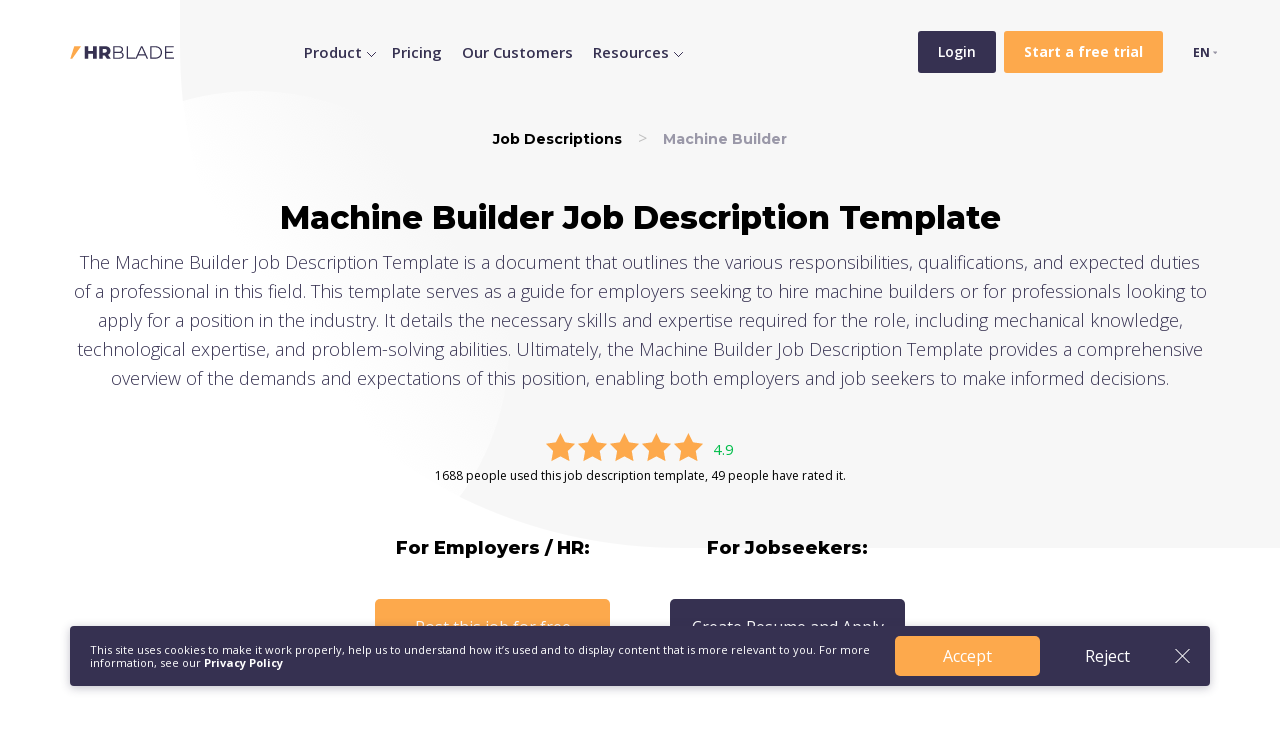

--- FILE ---
content_type: text/html; charset=UTF-8
request_url: https://hrblade.com/job-descriptions/machine-builder
body_size: 33058
content:
<!DOCTYPE html>
<html lang="en">

  <head>
  <base href="https://hrblade.com">
  <meta charset="utf-8">
  <title>Machine Builder Job Description Template | HRBLADE</title>
  <meta name="description" content="Looking for a Machine Builder job description template? Look no further! Our template provides all the necessary information to attract the best candidates.">
  <meta name="viewport" content="width=device-width, initial-scale=1.0">
  <meta name="format-detection" content="telephone=no">
  <meta name="google" content="notranslate">
  <link rel="preconnect" href="https://fonts.gstatic.com">
  <link
    href="https://fonts.googleapis.com/css2?family=Montserrat:wght@700;800&family=Open+Sans:wght@300;400;600;700&display=swap"
    rel="stylesheet">

  <link href="/assets/css/style.min.css?v=5.21" rel="stylesheet" media="screen">
  <link href="/assets/css/style2.css?v=" rel="stylesheet" media="screen">

<link rel="apple-touch-icon" sizes="180x180" href="/apple-touch-icon.png">
<link rel="icon" type="image/png" sizes="32x32" href="/favicon-32x32.png">
<link rel="icon" type="image/png" sizes="16x16" href="/favicon-16x16.png">
<link rel="manifest" href="/site.webmanifest">
<meta name="msapplication-TileColor" content="#da532c">
<meta name="theme-color" content="#ffffff">



<!-- Google Tag Manager -->
<script>(function(w,d,s,l,i){w[l]=w[l]||[];w[l].push({'gtm.start':
new Date().getTime(),event:'gtm.js'});var f=d.getElementsByTagName(s)[0],
j=d.createElement(s),dl=l!='dataLayer'?'&l='+l:'';j.async=true;j.src=
'https://www.googletagmanager.com/gtm.js?id='+i+dl;f.parentNode.insertBefore(j,f);
})(window,document,'script','dataLayer','GTM-MZ7M9Q9');</script>
<!-- End Google Tag Manager -->
<!-- Google Tag Manager (noscript) -->
<noscript><iframe src="https://www.googletagmanager.com/ns.html?id=GTM-MZ7M9Q9"
height="0" width="0" style="display:none;visibility:hidden"></iframe></noscript>
<!-- End Google Tag Manager (noscript) -->

</head>

  <body>
      
    <section class="page__top-block jd">
      <header class="header">
      <div class="container container-max-width relative">
        <div class="row align-items-center">
          <div class="col-auto"><a href="/" class="header__logo" title="Video Interview Software HRBLADE"></a></div>
          
          <div class="col header__menu">
            
            <div class="header__richmenu d-none d-lg-block"><a href="features" data-menu="dropmenu--id1" class="header__navdrop">Product</a>
				        <div class="dropmenu dropmenu--id1">
    	<div class="container">
    	    <div class="row">
    	        <div class="col-md-4">
    	            <div class="d-flex align-items-center">
    	                <div class="dropmenu__title me-4">Video Interviewing & Hiring</div>
    	                
    	            </div>
    	            
    	                    <ul class="dropmenu__list">
    	                        <li>
                    <a href="video-interviews">On-demand Video Interviews</a>
                  </li>
                  
                  
                  <li>
                    <a href="voice-chat-inteviews">Virtual Voice Interivews</a>
                  </li>
                  
                  <li>
                    <a href="job-chat">Automatic Job Chat Interviews</a>
                  </li>
                  
                  
                  <li>
                    <a href="live-interviews">Live Interviews and Scheduling</a>
                  </li>
                  
                  
                  
                   


                  <li>
                    <a href="ats">Applicant Tracking Software</a>
                  </li>
                  
                   <li>
                    <a href="questions-job-descriptions">Interview Questions & Job Descriptions</a>
                  </li>
                  
                  
                  
                  
    	                       <li>
                                <a href="careers-pages">Careers Page Builder</a>
                              </li>
                              
    	                    </ul> 
    	           
    	        </div>
    	        
    	        <div class="col-md-4">
    	            <div class="dropmenu__title">AI Assessments, Testing</div>
    	            <ul class="dropmenu__list">
    	           <li>
                    <a href="evaluation-asessments-testing">Assessments, evaluation, testing</a>
                  </li>
    	            <li>
                    <a href="ai-assistant-virtual-recruiter">AI Assistant & Virtual Recruiter</a>
                  </li>
                  
                  <li>
                    <a href="plagiarism-checker">Plagiarism Checker</a>
                  </li>
                  </ul>
    	        </div>
    	        
    	      
    	        
    	        <div class="col-md-3">
    	            <div class="dropmenu__title">Integrations & Apps</div>
    	            <ul class="dropmenu__list dropmenu__list">
    	                <li>
                    <a href="integrations">Integrations</a>
                  </li>
                  <li>
                    <a href="recruiting-mobile-applications">Mobile Applications</a>
                  </li>
                  <li>
                                <a href="collaborate">Collaboration Tools</a>
                              </li>
    	            </ul>
    	           
    	            <!-- <div class="dropmenu__link"><a href="live-interviews">More</a></div>/!-->
    	        </div>
    	   </div>
    	</div>
</div>
			</div>
			<a href="features" class=" d-block d-lg-none">Features</a>
            <a href="pricing" class="">Pricing</a>
            <a href="customers" class="">Our Customers</a>
            
            <div class="header__richmenu d-none d-lg-block"><a href="/product-tour/" data-menu="dropmenu--id2" class="header__navdrop">Resources</a>
				        <div class="dropmenu dropmenu--id2">
    	<div class="container">
    	    <div class="row">
    	        <div class="col-md-4">
    	            <div class="d-flex align-items-center">
    	                <div class="dropmenu__title me-4">Employer Resources</div>
    	                
    	            </div>
    	            
    	                    <ul class="dropmenu__list">
    	                        <li>
                    <a href="docs">Tutorials & Help Center </a>
                  </li>
                  
                  <li>
                    <a href="product-tour">Quick Product Tour (2 min video)</a>
                  </li>
                  
                  <li>
                    <a href="job-descriptions">Free Job Description Templates</a>
                  </li>
                  
                  <li>
                    <a href="roi-calculator">ROI Calculator</a>
                  </li>
                  
                  <li>
                    <a href="demo">Get a Demo</a>
                  </li>
                              
    	                    </ul> 
    	           
    	        </div>
    	        
    	        
    	        
    	      
    	        
    	        <div class="col-md-3">
    	            <div class="dropmenu__title">Developer Resources</div>
    	            <ul class="dropmenu__list dropmenu__list">
    	                <li>
                    <a href="docs/developers">Developer Resources</a>
                  </li>
                  <li>
                    <a href="docs/developers/api-reference">API Reference</a>
                  </li>
                  <li>
                    <a href="docs/developers/system-status">System Status</a>
                  </li>
    	            </ul>
    	           
    	            <!-- <div class="dropmenu__link"><a href="live-interviews">More</a></div>/!-->
    	        </div>
    	        
    	        <div class="col-md-4">
    	            <div class="dropmenu__title">Jobseeker Resources</div>
    	            <ul class="dropmenu__list">
    	                
    	                <li>
                    <a href="https://cvblade.com/interview/" target="_blank">Interview Prep</a>
                  </li>
                  
                  <li>
                    <a href="https://cvblade.com/job-search/" target="_blank">Search for jobs</a>
                  </li>
    	           <li>
                    <a href="https://cvblade.com/resume/" target="_blank">Resume Builder</a>
                  </li>
    	            <li>
                    <a href="https://cvblade.com/resume-templates/" target="_blank">Resume Templates</a>
                  </li>
                  <li>
                    <a href="https://cvblade.com/resume-examples/" target="_blank">Resume Examples</a>
                  </li>
                  
                  
                  
                  
                  </ul>
    	        </div>
    	        
    	        
    	   </div>
    	</div>
</div>
			</div>
       
            
          </div>
          <div class="col-auto ml-auto header__buttons">
            <a href="https://app.hrblade.com/login?lang=en" class="mr-2 header__button-gray">Login</a>
            <a href="https://app.hrblade.com/registration" class="header__button-orange"><b>Start a free trial</b></a>
          </div>
          <div class="col-auto d-lg-none text-right">
            <button class="hamburger hamburger--collapse" type="button">
              <span class="hamburger-box">
                <span class="hamburger-inner"></span>
              </span>
            </button>
          </div>
          
          <div class="col-auto">
            <ul>
              <li class="lang">EN
                <ul class="lang__drop">
                  <li><a href="https://es.hrblade.com">Español</a></li>
                  <li><a href="https://de.hrblade.com">Deutsch</a></li>
                  <li><a href="https://ar.hrblade.com">العربية</a></li>
                  <li><a href="https://ru.hrblade.com">Русский</a></li>
                  <li><a href="https://it.hrblade.com">Italiano</a></li>
                </ul>
              </li>
            </ul>
            
          </div>
          
        </div>
      </div>
    </header>
      
        
        
        <div class="container container-max-width flex-grow-1 d-flex flex-column align-items-center justify-content-center tac py-4">
         
         
         <nav class="bc">
    				  <ol class="breadcrumbs" itemscope="" itemtype="https://schema.org/BreadcrumbList">
    				    <li itemprop="itemListElement" itemscope="" itemtype="https://schema.org/ListItem" class="breadcrumbs-item">
    				    	<a itemprop="item" href="job-descriptions"><span itemprop="name">Job Descriptions</span></a>
    				    	<meta content="1" itemprop="position">
    				    </li>
    				    <li itemprop="itemListElement" itemscope="" itemtype="https://schema.org/ListItem" class="breadcrumbs-item">
    				    	<span itemprop="name">Machine Builder</span>
    				    	<meta content="2" itemprop="position">
    				    </li>
    				  </ol>
            </nav> 
         
         
         
              <div itemscope itemtype="https://schema.org/Product">
     			        
     			        <meta itemprop="name" content="Machine Builder Job Description">
     			        <meta itemprop="priceCurrency" content="USD">
     			        <meta itemprop="price" content="0.00">
     			        
     	<h1>Machine Builder Job Description Template</h1>
          <p>
           The Machine Builder Job Description Template is a document that outlines the various responsibilities, qualifications, and expected duties of a professional in this field. This template serves as a guide for employers seeking to hire machine builders or for professionals looking to apply for a position in the industry. It details the necessary skills and expertise required for the role, including mechanical knowledge, technological expertise, and problem-solving abilities. Ultimately, the Machine Builder Job Description Template provides a comprehensive overview of the demands and expectations of this position, enabling both employers and job seekers to make informed decisions.
          </p>
                    
                   
                        <div class="rating" itemprop="aggregateRating" itemscope="" itemtype="http://schema.org/AggregateRating">
                            
                            <meta itemprop="ratingValue" content="4.9">
                            <meta itemprop="reviewCount" content="49">
                            
                            <div class="rating-v" style="align-items: center; justify-content: center;">
                                <div class="rating-stars">
                                    <img src="/assets/img/r_star.svg" class="r-star">
                                    <img src="/assets/img/r_star.svg" class="r-star">
                                    <img src="/assets/img/r_star.svg" class="r-star">
                                    <img src="/assets/img/r_star.svg" class="r-star">
                                    <img src="/assets/img/r_star.svg" class="r-star">
                                </div>
                                <div class="rating-number">4.9</div>
                            </div>
                            1688 people used this job description template, 49 people have rated it.
                        </div>
                		
                	</div>
         
         

          <div class="row mt-4 mb-2 align-items-center justify-content-center zindex10">
            <div class="col-sm-auto mb-sm-2">
                <h3>For Employers / HR:</h3><br>
              <a href="https://app.hrblade.com/registration?lang=en" target="_blank" class="button__orange">Post this job for free</a>
            </div>
            <div class="col-auto mb-2 d-none d-sm-block">
              <p class="mb-0"></p>
            </div>
            <div class="col-sm-auto mb-sm-2">
              <h3>For Jobseekers:</h3><br>
          <a href="https://cvblade.com/resume-templates/" target="_blank" class="button__gray">Create Resume and Apply</a>
            </div>
          </div>
          
          
          

          
  
        
        
        
      </div>
    </section>
    
    <div class="mb-5">
      


      <section class="content">
          
        <div class="container">
         <div class="row">
             <div class="col-lg-8 job-description-content">
                 <div class="mb-5 job-description"><h2>Job Overview</h2>
<p>The machine builder is responsible for constructing and assembling a variety of machinery, including robotics, conveyor systems, and other types of automated equipment.</p>

<h3>Responsibilities</h3>
<ul>
  <li>Read mechanical blueprints and technical diagrams</li>
  <li>Assemble machine parts and components</li>
  <li>Install and test completed machines to ensure proper functionality</li>
  <li>Collaborate with engineers and other team members to troubleshoot and solve issues</li>
  <li>Keep work area clean and organized</li>
  <li>Follow safety protocols and procedures</li>
  <li>Maintain tools and equipment</li>
</ul>

<h3>Requirements</h3>
<ul>
  <li>High school diploma or equivalent</li>
  <li>Previous experience in machine building or a related field</li>
  <li>Ability to read and interpret technical drawings and blueprints</li>
  <li>Knowledge of mechanical and electrical systems</li>
  <li>Familiarity with various hand and power tools</li>
  <li>Strong problem-solving and communication skills</li>
</ul>

<p>If you are detail-oriented, skilled with your hands, and enjoy working with complex machinery, then this may be the job for you. Apply today to join our team as a machine builder!</p></div>
                 <h2>Introduction</h2>
<p>As technology continues to evolve and shape our world, businesses are constantly seeking better and more efficient ways of doing things. One of such is the use of machines in the production process. This has led to a high demand for skilled professionals who can design and build machines tailored to specific business needs.</p>

<h2>What is a Machine Builder?</h2>
<p>A machine builder is responsible for designing, building, and installing machines that are used in various industries such as manufacturing, construction, and agriculture. They work closely with clients to understand their business needs and design machines that meet those needs. Machine builders also troubleshoot and repair defective machines to ensure they are functioning as intended.</p>

<h2>How to create a Machine Builder job posting</h2>

<p>When creating a job posting for a Machine Builder, it's important to list the skills and qualifications required for the role. Here's a list of things to include:</p>

<ul>
  <li><strong>Job Title:</strong> This should clearly state the position you are hiring for. For example, "Machine Builder needed."</li>
  <li><strong>Job Description:</strong> Describe the responsibilities and requirements of the role, such as building and repairing machines, collaborating with clients, and understanding technical drawings.</li>
  <li><strong>Qualifications:</strong> List the educational and professional requirements necessary for the role, such as a bachelor's degree in engineering, experience in machine building, and strong technical skills.</li>
  <li><strong>Experience:</strong> Specify the number of years of experience required for the role. This will help filter out candidates who might not have enough experience to excel in the role.</li>
  <li><strong>Skills:</strong> Mention any relevant technical, design, or software skills that candidates should possess. For example, proficiency in AutoCAD or similar software, knowledge of hydraulic and pneumatic systems, and experience with 3D printers or CNC machines.</li>
  <li><strong>Certifications:</strong> Specify any required certifications or licensing necessary for the role. This could include an engineering license, AWS welding certification, or OSHA 10-hour certification.</li>
  <li><strong>Personal Attributes:</strong> Mention any personal qualities that would make for an ideal candidate. For example, attention to detail, strong problem-solving skills, and excellent communication skills.</li>
  <li><strong>Salary:</strong> Include the salary range or hourly pay for the role. This will help attract candidates who meet your requirements and are also looking for a job in their desired salary range.</li>
  <li><strong>Location:</strong> Specify the location of the job. This will help filter out candidates who are not willing to relocate or who may not be able to commute to the location.</li>
</ul>

<h2>Conclusion</h2>
<p>A well-crafted job posting is crucial in attracting the best candidates for your Machine Builder position. By listing the necessary skills, qualifications, and other requirements in your job posting, you'll help ensure that you find the right candidate who can fulfill the needs of your business.</p>
                 <h2>What is a Machine Builder job posting?</h2>
<p>A Machine Builder job posting is an advertisement placed by an organization or company to recruit individuals for the specified job role. Machine builders are professionals who are responsible for assembling, testing, and repairing machines used in manufacturing environments.</p>

<h2>What are the important criteria to include in my Machine Builder job posting?</h2>
<ul>
    <li>A comprehensive job description that provides an overview of the responsibilities of the Machine Builder,</li>
    <li>The qualifications required for the position,</li>
    <li>The experience required for the role, and</li>
    <li>The levels of education required for the position.</li>
</ul>

<h2>What are the typical duties of a Machine Builder?</h2>
<p>The typical duties of a Machine Builder include:</p>
<ul>
    <li>Assembling and testing machines</li>
    <li>Identifying and diagnosing machine malfunctions and problems</li>
    <li>Repairing or replacing defective parts in machines</li>
    <li>Adhering to safety regulations and standards</li>
    <li>Collaborating with engineers and other technicians to improve machine performance</li>
</ul>

<h2>What qualifications and skills are required for a Machine Builder job position?</h2>
<p>To be considered for a Machine Builder job position, you must have:</p>
<ul>
    <li>A high school diploma or equivalent</li>
    <li>A certification in a mechanical trade, such as welding or machining</li>
    <li>Experience in assembling and testing machines</li>
    <li>Strong analytical skills and attention to detail</li>
</ul>

<h2>What kind of salary and benefits can be expected for a Machine Builder?</h2>
<p>The salary and benefits for a Machine Builder can vary depending on the organization and location. However, as per the national average, a Machine Builder can earn up to $25 per hour. A comprehensive benefits package, including health coverage and 401(k) plans, is also typically offered.</p>

<h2>What is the application and hiring process for a Machine Builder position?</h2>
<p>The application process for a Machine Builder job position usually involves submitting a resume and cover letter. After completing an initial screening, selected candidates may attend an interview, and then a second interview with hiring managers or senior team members. After the final interview, candidates may be offered the job position, pending successful completion of a background check and necessary paperwork.</p>

<em>Note: The above FAQs are provided as general guidelines only. The actual job posting requirements and expectations may differ depending on the organization and the position. </em>
             </div>
             <div class="col-lg-4 job-description-related">
                <h3>Related Job Descriptions</h3>
                <a href="job-descriptions/lube-technician">Lube Technician</a><br>
<a href="job-descriptions/driller">Driller</a><br>
<a href="job-descriptions/desktop-support-technician">Desktop Support Technician</a><br>
<a href="job-descriptions/carpet-cleaner">Carpet Cleaner</a><br>
<a href="job-descriptions/gardener">Gardener</a><br>
<a href="job-descriptions/operations-technician">Operations Technician</a><br>
<a href="job-descriptions/marine-surveyor">Marine Surveyor</a><br>
<a href="job-descriptions/line-service-technician">Line Service Technician</a><br>
<a href="job-descriptions/installer">Installer</a><br>
<a href="job-descriptions/journeyman-plumber">Journeyman Plumber</a><br>
             </div>
         </div>
        </div>
      </section>
      
      
    </div>
    
    <section class="features__3">
      <div class="container">
        <div class="row">
          <div class="offset-md-3 col-md-6 mb-4 mb-lg-5 tac">
              <div class="note">Get Started</div>
              <h2>Start saving time and money on recruiting</h2>
              <p>
                Start today for free to discover how we can help you hire the best talents.
              </p>

              <a href="/free-trial" class="button__orange mb-4 mb-md-5 d-flex mx-auto"
                >Get started</a
              >
              <img src="assets/img/getstarted.png" alt="Get Started!" />
</div>
        </div>
      </div>
    </section>
    
    
    <!-- <div class="ph_center"><a href="https://www.producthunt.com/posts/hrblade" target="_blank"><img src="/assets/img/product_hunt_center.png" alt="Support us on Product Hunt" target="_blank"></a></div>/!-->



  
   <footer class="footer2">
        <div class="footer2__top">
          <div class="container">
            <div class="row mb-4 mb-lg-5">
              <div class="col-md d-flex flex-column mb-4 mb-md-0">
                <a href="/" class="footer2__logo mb-4">
                  <img src="/assets/img/footer__logo_hrblade.svg" alt="HRBLADE Recruiting and Video Inreviewing Software" />
                </a>
                

                
                

                <div class="row mt-auto">
                  <div class="col-auto">
                    <a href="https://app.hrblade.com/login?lang=en" class="with__arrow">Login</a>
                  </div>
                  <div class="col-auto">
                    <a href="https://app.hrblade.com/registration" class="with__arrow">Start a free trial</a>
                  </div>
                </div>
              </div>
              <div class="col-auto mb-4 mb-md-0 mr-xl-4">
                <div class="title">Product</div>
                <ul>
                  <li>
                    <a href="video-interviews">On-demand Video Interviews</a>
                  </li>
                  <li>
                    <a href="careers-pages">Careers pages and invitations</a>
                  </li>
                  <li>
                    <a href="evaluation-asessments-testing">Assessments</a>
                  </li>
                  <li>
                    <a href="collaborate">Collaboration Tools</a>
                  </li>
                  <li>
                    <a href="live-interviews">Live Interviews and Scheduling</a>
                  </li>

                  <li>
                    <a href="integrations">Integrations</a>
                  </li>
                  <li>
                    <a href="recruiting-mobile-applications">Mobile Applications</a>
                  </li>
                  <li>
                    <a href="pricing">Pricing</a>
                  </li>
                </ul>
              </div>

              <div class="col-auto mb-4 mb-md-0 mr-xl-4">
                <div class="title">Resources</div>
                <ul>
                  <li>
                    <a href="docs">Help Center </a>
                  </li>
                  <li>
                    <a href="docs/developers">Developer Resources</a>
                  </li>
                  <li>
                    <a href="job-descriptions">Free Job Description Templates</a>
                  </li>
                  <li>
                    <a href="docs/developers/api-reference">API Reference</a>
                  </li>
                  <li>
                    <a href="docs/developers/system-status">System Status</a>
                  </li>
                  <li>
                    <a href="demo">Get a Demo</a>
                  </li>
                </ul>
              </div>

              <div class="col-auto mb-4 mb-md-0">
                <div class="title">Company</div>

                <ul>
                  <li>
                    <a href="about">About</a>
                  </li>
                  <ul>
                  <li>
                    <a href="partner-program">HRBLADE Affiliate Program</a>
                  </li>
                  <li>
                    <a href="blog">Blog</a>
                  </li>
                  <li><a href="contacts">Contact Us</a></li>
                </ul>
              </div>
            </div>
            <div class="row align-items-center">
              <div class="col-sm order-sm-0 order-1 mt-3 mt-sm-0">
                <div class="note">
                  <!-- USA: 15 West 38 Street, New York, NY 10018. +1.646.980.3287<br>
                  Europe & Rest of World: +372 6347359/!-->
                </div>
              </div>
              <!--<div class="col tac">
                <a href="https://www.facebook.com/hrbladecom" target="blank" rel="nofollow noopener"><img src="/assets/img/Facebook.svg" alt="Facebook" /></a>
                <a href="https://twitter.com/hrblade" target="blank" rel="nofollow noopener" class="mx-3"><img src="/assets/img/Twitter.svg" alt="Twitter" /></a>
                <a href="https://www.instagram.com/hrblade/" rel="nofollow noopener" target="blank"><img src="/assets/img/instagram.svg" alt="Instagram" /></a>
              </div>/!-->
              <div class="col tar">
                  
                  
                <a href="recruiting-mobile-applications"  rel="nofollow noopener" target="blank" class="mr-xl-2"><img src="/assets/img/apple.svg"  target="blank" rel="nofollow noopener" alt="App Store" /></a>
                <a href="recruiting-mobile-applications" rel="nofollow noopener" target="blank" class="mr-xl-2"><img src="/assets/img/google.svg"  target="blank" rel="nofollow noopener" alt="Google Play" /></a>
                <a href="recruiting-mobile-applications"  rel="nofollow noopener" target="blank"><img src="/assets/img/chrome_extention.svg"  target="blank" rel="nofollow noopener" alt="App Store" /></a>
              </div>
            </div>
          </div>
        </div>
        <div class="footer2__bottom">
          <div class="container">
            <div class="row align-items-center">
              <div class="col-md">© 2025 HRBLADE. All rights reserved.</div>
              <div class="col-md-auto">
                <a href="privacy" class="mr-2">Privacy Policy</a>
                <a href="terms" class="mr-2">Terms of Service</a>
                <a href="docs/developers/system-status">System Status</a>
              </div>
            </div>
          </div>
        </div>
      </footer>
 
   <div class="coockie_block">
    <section class="long_fixed_wrapper">
      <div class="container relative">
        <div class="lang_version blue relative long_version">
          <article>
            This site uses cookies to make it work properly, help us to understand how it’s used and to display content that is more relevant to you. For more information, see our
            <a href="/privacy" target="_blank">Privacy Policy</a>
          </article>
          <div class="d-flex btn_wr">
            <a href="" class="button__orange">Accept</a>
            <div class="empty_btn">Reject</div>
          </div>
          <img src="/assets/img/close_white.svg" class="close">
        </div>
      </div>
    </section>
  </div>
  
  <script src="/assets/js/script.min.js?v=4.03"></script>
  
  <script>
    $('.lang_version .empty_btn,.lang_version .close').on('click',function (){
      $(this).closest('.lang_version').fadeOut()
    })
</script>

<script>
  
  (function () {
      "use strict";

      var cookieName = 'tplCookieConsent'; // The cookie name
      var cookieLifetime = 365; // Cookie expiry in days

      /**
       * Set a cookie
       * @param cname - cookie name
       * @param cvalue - cookie value
       * @param exdays - expiry in days
       */
      let _setCookie = function (cname, cvalue, exdays) {
        var d = new Date();
        d.setTime(d.getTime() + (exdays * 24 * 60 * 60 * 1000));
        var expires = "expires=" + d.toUTCString();
        document.cookie = cname + "=" + cvalue + ";" + expires + ";path=/";
      };

      /**
       * Get a cookie
       * @param cname - cookie name
       * @returns string
       */
      let _getCookie = function (cname) {
        var name = cname + "=";
        var ca = document.cookie.split(';');
        for (var i = 0; i < ca.length; i++) {
          var c = ca[i];
          while (c.charAt(0) == ' ') {
            c = c.substring(1);
          }
          if (c.indexOf(name) == 0) {
            return c.substring(name.length, c.length);
          }
        }
        return "";
      };

      /**
       * Should the cookie popup be shown?
       */
      var _shouldShowPopup = function () {
        if (_getCookie(cookieName)) {
          $('.coockie_block').hide()
        } else {
          $('.coockie_block').show()
        }
      };
      _shouldShowPopup()

      // Modal dismiss btn - consent
      
       $('.coockie_block .lang_version .close').on('click', function (e) {
        e.preventDefault()
        _setCookie(cookieName, 1, cookieLifetime);
        $('.coockie_block').fadeOut()
      });
      
       $('.coockie_block .lang_version .empty_btn').on('click', function (e) {
        e.preventDefault()
        _setCookie(cookieName, 1, cookieLifetime);
        $('.coockie_block').fadeOut()
      });
      
      $('.coockie_block .lang_version .button__orange').on('click', function (e) {
        e.preventDefault()
        _setCookie(cookieName, 1, cookieLifetime);
        $('.coockie_block').fadeOut()
      });

    })();
  </script>

 
  <script>
  
  $(document).ready(function(){


var timeouts = {};
$(".header__richmenu").hover(function() {
    var rel = $(this).find('.header__navdrop').data('menu');
    var el = $('.' + rel);
    if (timeouts[rel]) clearTimeout(timeouts[rel]);
    timeouts[rel] = setTimeout(function () { el.show(); }, 100);
},
function() {
   var rel = $(this).find('.header__navdrop').data('menu');
    var el = $('.' + rel);
    if (timeouts[rel]) clearTimeout(timeouts[rel]);
    timeouts[rel] = setTimeout(function () { el.hide() }, 100);
});
})
$('body').on('hover', '.dropmenu, .header__navdrop', function(e){
             e.stopPropagation();
});
  </script>


  </body>

</html>

--- FILE ---
content_type: image/svg+xml
request_url: https://hrblade.com/assets/img/google.svg
body_size: 10381
content:
<?xml version="1.0" encoding="UTF-8"?>
<svg width="140px" height="44px" viewBox="0 0 140 44" version="1.1" xmlns="http://www.w3.org/2000/svg" xmlns:xlink="http://www.w3.org/1999/xlink">
    <!-- Generator: Sketch 52.6 (67491) - http://www.bohemiancoding.com/sketch -->
    <title>Google Play Badge US</title>
    <desc>Created with Sketch.</desc>
    <g id="Web" stroke="none" stroke-width="1" fill="none" fill-rule="evenodd">
        <g id="1-Main-page" transform="translate(-1155.000000, -5787.000000)" fill-rule="nonzero">
            <g id="Group-6" transform="translate(0.000000, 5108.000000)">
                <g id="Google-Play-Badge-US" transform="translate(1156.000000, 680.000000)">
                    <rect id="Background-Black" stroke="#FFFFFF" x="0" y="0" width="138.292683" height="42" rx="5"></rect>
                    <path d="M69.8019512,22.8375 C67.4001914,22.8490851 65.4612757,24.8521152 65.4688019,27.3139341 C65.476328,29.7757531 67.4274527,31.7662887 69.8292362,31.7624451 C72.2310196,31.7586016 74.176071,29.761831 74.1760976,27.3 C74.1929723,26.1075925 73.7368714,24.9592452 72.9122614,24.1179788 C72.0876513,23.2767125 70.9651836,22.8146054 69.8019512,22.8375 Z M69.8019512,30.009 C68.7194036,30.0866005 67.7005918,29.4780292 67.2328023,28.4743589 C66.7650128,27.4706887 66.9433245,26.2759169 67.6824528,25.4614899 C68.4215812,24.6470629 69.5712973,24.378514 70.5817046,24.7842872 C71.5921119,25.1900604 72.2578437,26.1876818 72.2604878,27.3 C72.2938243,27.9958055 72.0515457,28.6759124 71.5886316,29.1859859 C71.1257174,29.6960594 70.4814212,29.9928472 69.8019512,30.009 Z M60.264878,22.8375 C57.8617604,22.8432958 55.9177014,24.8437842 55.9214688,27.3069835 C55.9252362,29.7701829 57.875405,31.7644137 60.2785286,31.7624863 C62.6816521,31.7605589 64.6287738,29.7632024 64.6287805,27.3 C64.6456553,26.1075925 64.1895543,24.9592452 63.3649443,24.1179788 C62.5403343,23.2767125 61.4178665,22.8146054 60.2546341,22.8375 L60.264878,22.8375 Z M60.264878,30.009 C59.1817654,30.0909767 58.159983,29.4854399 57.6888969,28.4824014 C57.2178107,27.479363 57.3933306,26.2830346 58.1313942,25.4663781 C58.8694578,24.6497215 60.0198004,24.3790025 61.0314844,24.7838773 C62.0431684,25.1887521 62.710222,26.1867912 62.7131707,27.3 C62.7465072,27.9958055 62.5042286,28.6759124 62.0413145,29.1859859 C61.5784004,29.6960594 60.9341041,29.9928472 60.2546341,30.009 L60.264878,30.009 Z M48.9043902,24.213 L48.9043902,26.103 L53.3297561,26.103 C53.2603674,26.993194 52.899353,27.8331842 52.3053659,28.4865 C51.4100722,29.4212359 50.1710931,29.9246409 48.8941463,29.8725 C46.1785218,29.8725 43.9770732,27.6160151 43.9770732,24.8325 C43.9770732,22.0489849 46.1785218,19.7925 48.8941463,19.7925 C50.1416444,19.7716458 51.3462927,20.2587547 52.2439024,21.147 L53.544878,19.8135 C52.3206493,18.542851 50.6465896,17.8345168 48.9043902,17.85 C46.4243013,17.751068 44.0901592,19.0508554 42.8214115,21.2373599 C41.5526637,23.4238645 41.5526637,26.1466355 42.8214115,28.3331401 C44.0901592,30.5196446 46.4243013,31.819432 48.9043902,31.7205 C50.6783934,31.8026671 52.4003686,31.09436 53.6268293,29.778 C54.7000581,28.5693677 55.2730685,26.9805493 55.224878,25.347 C55.2281836,24.9490376 55.1938771,24.5516825 55.122439,24.1605 L48.9043902,24.213 Z M95.3195122,25.683 C94.7725694,24.0336706 93.2890967,22.9016057 91.5907317,22.8375 C90.4581285,22.8352302 89.3751242,23.3135779 88.5988765,24.1589602 C87.8226287,25.0043425 87.4223807,26.1413493 87.4931707,27.3 C87.4680127,28.4857609 87.9143635,29.6310298 88.7296632,30.4726528 C89.5449629,31.3142758 90.6591084,31.7798867 91.8160976,31.7625 C93.2716111,31.7705419 94.6338298,31.0290178 95.442439,29.7885 L93.9570732,28.7385 C93.5060813,29.5091393 92.6928284,29.9797754 91.8160976,29.9775 C90.9080693,30.0129744 90.0711935,29.4758098 89.7058537,28.623 L95.5346341,26.1555 L95.3195122,25.683 Z M89.3780488,27.174 C89.336102,26.5179225 89.5535532,25.8721522 89.9813805,25.3822707 C90.4092078,24.8923891 91.0113983,24.5996327 91.6521951,24.57 C92.3276472,24.5243792 92.964507,24.8962167 93.2707317,25.515 L89.3780488,27.174 Z M84.6453659,31.5 L86.5609756,31.5 L86.5609756,18.375 L84.6453659,18.375 L84.6453659,31.5 Z M81.5107317,23.835 L81.4390244,23.835 C80.8550831,23.1658106 80.0203025,22.783824 79.1443902,22.785 C76.8191749,22.9005752 74.9918575,24.8666036 74.9918575,27.25275 C74.9918575,29.6388964 76.8191749,31.6049248 79.1443902,31.7205 C80.0231419,31.7356449 80.8633334,31.3511823 81.4390244,30.6705 L81.5004878,30.6705 L81.5004878,31.311 C81.5004878,33.0225 80.6092683,33.936 79.175122,33.936 C78.1981641,33.9125613 77.3319654,33.2860851 76.9829268,32.3505 L75.3131707,33.0645 C75.9561617,34.6676515 77.4840901,35.7103512 79.175122,35.7 C81.4185366,35.7 83.2726829,34.3455 83.2726829,31.0485 L83.2726829,23.1 L81.5107317,23.1 L81.5107317,23.835 Z M79.3185366,30.009 C77.9488117,29.8852678 76.898288,28.7094098 76.898288,27.3 C76.898288,25.8905902 77.9488117,24.7147322 79.3185366,24.591 C79.9804152,24.6258154 80.6005466,24.9330587 81.0383339,25.4430713 C81.4761213,25.953084 81.6944796,26.6226627 81.6439024,27.3 C81.700382,27.9804519 81.4827223,28.6549527 81.0415305,29.1666771 C80.6003388,29.6784015 79.9740546,29.9827645 79.3082927,30.009 L79.3185366,30.009 Z M104.293171,18.375 L99.7141463,18.375 L99.7141463,31.5 L101.629756,31.5 L101.629756,26.523 L104.303415,26.523 C105.79153,26.632582 107.214705,25.8809344 107.991353,24.5752216 C108.768001,23.2695088 108.768001,21.6284912 107.991353,20.3227784 C107.214705,19.0170656 105.79153,18.265418 104.303415,18.375 L104.293171,18.375 Z M104.293171,24.675 L101.619512,24.675 L101.619512,20.202 L104.334146,20.202 C105.547691,20.202 106.531463,21.2103667 106.531463,22.45425 C106.531463,23.6981333 105.547691,24.7065 104.334146,24.7065 L104.293171,24.675 Z M116.10439,22.785 C114.679169,22.6976809 113.33924,23.4854424 112.693171,24.7905 L114.393659,25.515 C114.736221,24.8678516 115.419201,24.4889983 116.135122,24.549 C116.626346,24.4901943 117.120026,24.6361186 117.505273,24.9539957 C117.89052,25.2718728 118.135038,25.7350536 118.183902,26.2395 L118.183902,26.376 C117.568646,26.042099 116.882509,25.8689814 116.186341,25.872 C114.352683,25.872 112.498537,26.922 112.498537,28.8225 C112.535095,29.6411942 112.893173,30.409921 113.491305,30.9537872 C114.089438,31.4976535 114.876759,31.7704093 115.674146,31.71 C116.656771,31.7823272 117.599558,31.2991488 118.132683,30.45 L118.194146,30.45 L118.194146,31.5 L120.038049,31.5 L120.038049,26.4495 C120.038049,24.15 118.337561,22.8165 116.15561,22.8165 L116.10439,22.785 Z M115.86878,29.9775 C115.243902,29.9775 114.373171,29.652 114.373171,28.8645 C114.373171,27.8145 115.459024,27.468 116.421951,27.468 C117.030482,27.452609 117.63189,27.6049068 118.163415,27.909 C118.030957,29.0843858 117.074,29.9801676 115.92,30.009 L115.86878,29.9775 Z M126.758049,23.1 L124.565854,28.791 L124.50439,28.791 L122.230244,23.1 L120.181463,23.1 L123.592683,31.059 L121.646341,35.4795 L123.643902,35.4795 L128.88878,23.1 L126.758049,23.1 Z M109.538049,31.5 L111.453659,31.5 L111.453659,18.375 L109.538049,18.375 L109.538049,31.5 Z" id="Google-Play" fill="#FFFFFF"></path>
                    <path d="M48.5765854,10.752 C48.6117768,11.5302926 48.334079,12.2893332 47.8082927,12.852 C47.2207534,13.4775934 46.4012761,13.8173971 45.5546341,13.7865 C44.2560559,13.7760827 43.090103,12.968777 42.5958794,11.7378583 C42.1016558,10.5069396 42.3754754,9.09228858 43.2907317,8.148 C43.885424,7.52569226 44.7049832,7.1835912 45.5546341,7.203 C45.9877029,7.201521 46.4164905,7.29085174 46.8146341,7.4655 C47.1853143,7.61875124 47.5153007,7.85983438 47.777561,8.169 L47.2346341,8.7255 C46.8201114,8.22011027 46.1978333,7.94397436 45.5546341,7.98 C44.9080896,7.97674907 44.2881593,8.24364204 43.837793,8.7191361 C43.3874267,9.19463016 43.1455022,9.83767826 43.1678049,10.5 C43.15408,11.5008492 43.7291467,12.4118815 44.6254439,12.8092212 C45.521741,13.206561 46.5632412,13.0121729 47.2653659,12.3165 C47.5805805,11.9663634 47.7623826,11.5116764 47.777561,11.0355 L45.5546341,11.0355 L45.5546341,10.2795 L48.5356098,10.2795 C48.5629335,10.4354398 48.5766462,10.5935651 48.5765854,10.752 Z M53.2682927,8.127 L50.502439,8.127 L50.502439,10.122 L53.022439,10.122 L53.022439,10.878 L50.502439,10.878 L50.502439,12.873 L53.2682927,12.873 L53.2682927,13.65 L49.6829268,13.65 L49.6829268,7.35 L53.2682927,7.35 L53.2682927,8.127 Z M56.6282927,13.65 L55.8395122,13.65 L55.8395122,8.127 L54.1185366,8.127 L54.1185366,7.35 L58.3902439,7.35 L58.3902439,8.127 L56.6282927,8.127 L56.6282927,13.65 Z M61.4019512,13.65 L61.4019512,7.35 L62.1907317,7.35 L62.1907317,13.65 L61.4019512,13.65 Z M65.6941463,13.65 L64.9053659,13.65 L64.9053659,8.127 L63.1843902,8.127 L63.1843902,7.35 L67.404878,7.35 L67.404878,8.127 L65.6941463,8.127 L65.6941463,13.65 Z M75.4053659,12.831 C74.1586725,14.1017393 72.1447421,14.1017393 70.8980488,12.831 C69.6895438,11.5197956 69.6895438,9.46970443 70.8980488,8.1585 C71.4942423,7.54293403 72.3054747,7.19673462 73.1517073,7.19673462 C73.9979399,7.19673462 74.8091723,7.54293403 75.4053659,8.1585 C76.6190281,9.46759784 76.6190281,11.5219022 75.4053659,12.831 Z M71.4819512,12.306 C72.4052587,13.2484433 73.898156,13.2484433 74.8214634,12.306 C75.7282519,11.2813797 75.7282519,9.71862031 74.8214634,8.694 C73.898156,7.75155668 72.4052587,7.75155668 71.4819512,8.694 C70.5751627,9.71862031 70.5751627,11.2813797 71.4819512,12.306 Z M77.4234146,13.65 L77.4234146,7.35 L78.3863415,7.35 L81.377561,12.2535 L81.377561,7.35 L82.1663415,7.35 L82.1663415,13.65 L81.3468293,13.65 L78.222439,8.5155 L78.222439,13.65 L77.4234146,13.65 Z" id="GET-IT-ON" stroke="#FFFFFF" stroke-width="0.2" fill="#FFFFFF"></path>
                    <path d="M14.3414634,28.2507604 L14.3414634,13.7509284 C14.3414634,13.244944 14.6054505,12.8075694 14.9885411,12.6 L22.5365854,20.9983709 L14.9855055,29.4 C14.6040553,29.1917995 14.3414634,28.7554398 14.3414634,28.2507604 Z M25.6097561,24.0194178 L17.4146341,29.4 L23.8779292,22.05 L25.6097561,24.0194178 Z M28.2327789,20.0013435 C28.5064132,20.2314301 28.6829268,20.5939781 28.6829268,21.0017712 C28.6829268,21.4034364 28.5117621,21.7611158 28.2451578,21.9916221 L26.497673,23.1 L24.5853659,20.9993369 L26.496374,18.9 L28.2327789,20.0013435 Z M17.4146341,12.6 L25.6097561,17.9805937 L23.8779347,19.95 L17.4146341,12.6 Z" id="logo" fill="#FFFFFF"></path>
                </g>
            </g>
        </g>
    </g>
</svg>

--- FILE ---
content_type: image/svg+xml
request_url: https://hrblade.com/assets/img/header_drop.svg
body_size: 1026
content:
<?xml version="1.0" encoding="UTF-8"?>
<svg width="7px" height="4px" viewBox="0 0 7 4" version="1.1" xmlns="http://www.w3.org/2000/svg" xmlns:xlink="http://www.w3.org/1999/xlink">
    <!-- Generator: Sketch 52.6 (67491) - http://www.bohemiancoding.com/sketch -->
    <title>Shape</title>
    <desc>Created with Sketch.</desc>
    <g id="Web" stroke="none" stroke-width="1" fill="none" fill-rule="evenodd" opacity="0.5">
        <g id="2-Features" transform="translate(-289.000000, -42.000000)" fill="#363151" fill-rule="nonzero">
            <g id="Group-4" transform="translate(145.000000, 23.000000)">
                <g id="ic/arrow_drop_down" transform="translate(141.000000, 14.000000)">
                    <g id="ic_arrow_drop_down">
                        <g id="Icon-24px">
                            <polygon id="Shape" points="3.79166667 5.41666667 6.5 8.125 9.20833333 5.41666667"></polygon>
                        </g>
                    </g>
                </g>
            </g>
        </g>
    </g>
</svg>